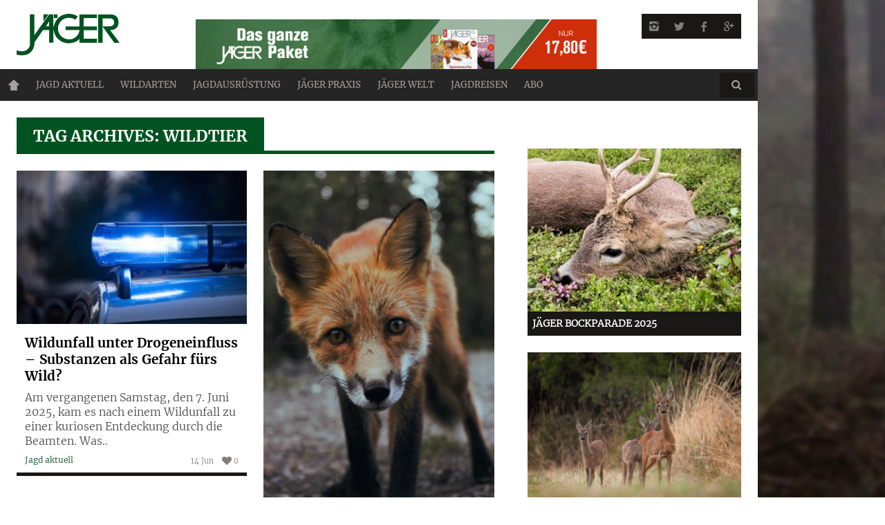

--- FILE ---
content_type: text/html; charset=UTF-8
request_url: https://www.jaegermagazin.de/tag/wildtier/
body_size: 11581
content:
<!DOCTYPE html><head>  <script type="text/javascript" src="https://cdn.opencmp.net/tcf-v2/cmp-stub-latest.js" id="open-cmp-stub" data-domain="jaegermagazin.de" defer></script> <meta http-equiv="content-type" content="text/html; charset=UTF-8"><meta charset="UTF-8"><meta name="viewport" content="width=1435"><title>Wildtier Archive - Jäger</title><link rel="profile" href="http://gmpg.org/xfn/11"><link rel="pingback" href="https://www.jaegermagazin.de/wordpress/xmlrpc.php"><meta http-equiv="X-UA-Compatible" content="IE=edge,chrome=1"><meta name="HandheldFriendly" content="True"><meta name="apple-touch-fullscreen" content="yes" /><meta name="MobileOptimized" content="320"><link rel="apple-touch-icon" sizes="57x57" href="https://www.jaegermagazin.de/content/themes/bucket-child/images/favicons/apple-icon-57x57.png"><link rel="apple-touch-icon" sizes="60x60" href="https://www.jaegermagazin.de/content/themes/bucket-child/images/favicons/apple-icon-60x60.png"><link rel="apple-touch-icon" sizes="72x72" href="https://www.jaegermagazin.de/content/themes/bucket-child/images/favicons/apple-icon-72x72.png"><link rel="apple-touch-icon" sizes="76x76" href="https://www.jaegermagazin.de/content/themes/bucket-child/images/favicons/apple-icon-76x76.png"><link rel="apple-touch-icon" sizes="114x114" href="https://www.jaegermagazin.de/content/themes/bucket-child/images/favicons/apple-icon-114x114.png"><link rel="apple-touch-icon" sizes="120x120" href="https://www.jaegermagazin.de/content/themes/bucket-child/images/favicons/apple-icon-120x120.png"><link rel="apple-touch-icon" sizes="144x144" href="https://www.jaegermagazin.de/content/themes/bucket-child/images/favicons/apple-icon-144x144.png"><link rel="apple-touch-icon" sizes="152x152" href="https://www.jaegermagazin.de/content/themes/bucket-child/images/favicons/apple-icon-152x152.png"><link rel="apple-touch-icon" sizes="180x180" href="https://www.jaegermagazin.de/content/themes/bucket-child/images/favicons/apple-icon-180x180.png"><link rel="icon" type="image/png" sizes="192x192" href="https://www.jaegermagazin.de/content/themes/bucket-child/images/favicons/android-icon-192x192.png"><link rel="icon" type="image/png" sizes="32x32" href="https://www.jaegermagazin.de/content/themes/bucket-child/images/favicons/favicon-32x32.png"><link rel="icon" type="image/png" sizes="96x96" href="https://www.jaegermagazin.de/content/themes/bucket-child/images/favicons/favicon-96x96.png"><link rel="icon" type="image/png" sizes="16x16" href="https://www.jaegermagazin.de/content/themes/bucket-child/images/favicons/favicon-16x16.png"><link rel="manifest" href="https://www.jaegermagazin.de/content/themes/bucket-child/images/favicons/manifest.json"><meta name="msapplication-TileColor" content="#ffffff"><meta name="msapplication-TileImage" content="https://www.jaegermagazin.de/content/themes/bucket-child/images/favicons/ms-icon-144x144.png"><meta name="theme-color" content="#ffffff"> <script type="text/javascript"
        id="trfAdSetup"
        async
        data-traffectiveConf='{
                "targeting": [{"key":"zone","values":null,"value":"animals"},
                              {"key":"pagetype","values":null,"value":"ressort"},
                              {"key":"Schlagworte","values":null,"value":"drogen,wildtier"},
                              {"key":"URL","values":null,"value":"https://www.jaegermagazin.de/jagd-aktuell/wildunfall-unter-drogeneinfluss-substanzen-als-gefahr-fuers-wild/"},
                              {"key":"ads","values":null,"value":"true"},
                              {"key":"programmatic_ads","values":null,"value":"true"},                                  
                              {"key":"thirdparty","values":null,"value":"true"}]
                    
                ,"dfpAdUrl" : "/307308315,83584009/jaegermagazin.de"
                }'                  
        src="//cdntrf.com/jaegermagazin.de.js"></script> <meta name="robots" content="noindex,follow"/><meta property="og:locale" content="de_DE" /><meta property="og:type" content="object" /><meta property="og:title" content="Wildtier Archive - Jäger" /><meta property="og:url" content="https://www.jaegermagazin.de/tag/wildtier/" /><meta property="og:site_name" content="Jäger" /><meta name="twitter:card" content="summary_large_image" /><meta name="twitter:title" content="Wildtier Archive - Jäger" /><meta name="twitter:site" content="@Jaeger_Magazin" /> <script type='application/ld+json' class='yoast-schema-graph yoast-schema-graph--main'>{"@context":"https://schema.org","@graph":[{"@type":"WebSite","@id":"https://www.jaegermagazin.de/#website","url":"https://www.jaegermagazin.de/","name":"J\u00e4ger","potentialAction":{"@type":"SearchAction","target":"https://www.jaegermagazin.de/?s={search_term_string}","query-input":"required name=search_term_string"}},{"@type":"CollectionPage","@id":"https://www.jaegermagazin.de/tag/wildtier/#webpage","url":"https://www.jaegermagazin.de/tag/wildtier/","inLanguage":"de-DE","name":"Wildtier Archive - J\u00e4ger","isPartOf":{"@id":"https://www.jaegermagazin.de/#website"}}]}</script> <link href='https://fonts.gstatic.com' crossorigin rel='preconnect' /><style type="text/css">img.wp-smiley,img.emoji{display:inline!important;border:none!important;box-shadow:none!important;height:1em!important;width:1em!important;margin:0 .07em!important;vertical-align:-0.1em!important;background:none!important;padding:0!important}</style><link rel='stylesheet' id='wpgrade-main-style-css' href='https://www.jaegermagazin.de/content/themes/bucket/theme-content/css/style.css?ver=202503111029' type='text/css' media='all' /><style id='wpgrade-main-style-inline-css' type='text/css'></style><link rel='stylesheet' id='jtsv-adventskalender-styles-css' href='https://www.jaegermagazin.de/content/plugins/jtsv-adventskalender/assets/css/jtsv-adventskalender.css?ver=4.9.23' type='text/css' media='all' /><link rel='stylesheet' id='article_widget_styles-css' href='https://www.jaegermagazin.de/content/plugins/jtsv-article-widget/article-widget-styles.css?ver=4.9.23' type='text/css' media='all' /><link rel='stylesheet' id='jtsv_fotovoting_frontend_styles-css' href='https://www.jaegermagazin.de/content/themes/bucket-child/plugin-css/jtsv-fotovoting/frontend.css?ver=4.9.23' type='text/css' media='all' /><link rel='stylesheet' id='jtsv-gewinnspiel-styles-css' href='https://www.jaegermagazin.de/content/plugins/jtsv-gewinnspiel/assets/css/jtsv-gewinnspiel.css?ver=4.9.23' type='text/css' media='all' /><link rel='stylesheet' id='heft_teaser_widget_styles-css' href='https://www.jaegermagazin.de/content/plugins/jtsv-heft-teaser-widget/heft-teaser-widget-styles.css?ver=4.9.23' type='text/css' media='all' /><link rel='stylesheet' id='jtsv-hefte-styles-css' href='https://www.jaegermagazin.de/content/plugins/jtsv-hefte/jtsv-hefte.css?ver=4.9.23' type='text/css' media='all' /><link rel='stylesheet' id='jtsv-jaegermagazin-heft-teaser-shortcode-css' href='https://www.jaegermagazin.de/content/plugins/jtsv-jaegermagazin-heft-teaser-shortcode/jtsv-jaegermagazin-heft-teaser-shortcode.css?ver=4.9.23' type='text/css' media='all' /><link rel='stylesheet' id='pixlikes-plugin-styles-css' href='https://www.jaegermagazin.de/content/plugins/pixlikes/css/public.css?ver=1.0.0' type='text/css' media='all' /><style id='pixlikes-plugin-styles-inline-css' type='text/css'>.animate i:after{-webkit-transition:all 1000ms;-moz-transition:all 1000ms;-o-transition:all 1000ms;transition:all 1000ms}</style><link rel='stylesheet' id='jtsv-newsletter-signup-style-css' href='https://www.jaegermagazin.de/content/plugins/jtsv-newsletter-signup/assets/css/jtsv-newsletter-signup.css?ver=4.9.23' type='text/css' media='all' /><link rel='stylesheet' id='jtsv-newsletter-signup-template-css' href='https://www.jaegermagazin.de/content/themes/bucket-child/jtsv-newsletter-signup-template.css?ver=4.9.23' type='text/css' media='all' /><link rel='stylesheet' id='jtsv-poll-style-css' href='https://www.jaegermagazin.de/content/themes/bucket-child/jtsv-poll-template.css?ver=4.9.23' type='text/css' media='all' /><link rel='stylesheet' id='jtsv-shop-integration-styles-css' href='https://www.jaegermagazin.de/content/plugins/jtsv-shop-integration/assets/css/jtsv-shop-integration-styles.css?ver=1626079414' type='text/css' media='all' /><link rel='stylesheet' id='child-theme-style-css' href='https://www.jaegermagazin.de/content/themes/bucket-child/style.css?ver=1741685233' type='text/css' media='all' /><link rel='stylesheet' id='child-theme-style-b-css' href='https://www.jaegermagazin.de/content/themes/bucket-child/style-b.css?ver=1658407857' type='text/css' media='all' /> <script type='text/javascript' src='https://www.jaegermagazin.de/wordpress/wp-includes/js/jquery/jquery.js?ver=1.12.4' defer></script> <script type='text/javascript' src='https://www.jaegermagazin.de/wordpress/wp-includes/js/jquery/jquery-migrate.min.js?ver=1.4.1' defer></script> <script type='text/javascript' src='https://www.jaegermagazin.de/content/plugins/jtsv-adventskalender/assets/js/jquery.countdown.min.js?ver=4.9.23' defer></script> <script type='text/javascript' src='https://www.jaegermagazin.de/wordpress/wp-includes/js/jquery/ui/widget.min.js?ver=1.11.4' defer></script> <script data-minify="1" type='text/javascript' src='https://www.jaegermagazin.de/content/cache/min/1/content/plugins/jtsv-fotovoting/resources/scripts/vendor/jquery.iframe-transport-87ca7fe3115ecb72ba526de109c71d23.js' defer></script> <script data-minify="1" type='text/javascript' src='https://www.jaegermagazin.de/content/cache/min/1/content/plugins/jtsv-fotovoting/resources/scripts/vendor/jquery.fileupload-9b53f591b8bf0c0108f1eea80f548c74.js' defer></script> <script type='text/javascript' src='https://www.jaegermagazin.de/content/plugins/jtsv-fotovoting/resources/scripts/vendor/jquery.validate.min.js?ver=1626079412' defer></script> <script type='text/javascript'>/* <![CDATA[ */ var jtsv_fotovoting_data = {"ajax_url":"https:\/\/www.jaegermagazin.de\/wordpress\/wp-admin\/admin-ajax.php"}; /* ]]> */</script> <script data-minify="1" type='text/javascript' src='https://www.jaegermagazin.de/content/cache/min/1/content/plugins/jtsv-fotovoting/resources/scripts/main-af9ab396edd4085c3c765b608aa464d5.js' defer></script> <link rel='https://api.w.org/' href='https://www.jaegermagazin.de/wp-json/' /><link rel="EditURI" type="application/rsd+xml" title="RSD" href="https://www.jaegermagazin.de/wordpress/xmlrpc.php?rsd" /><link rel="wlwmanifest" type="application/wlwmanifest+xml" href="https://www.jaegermagazin.de/wordpress/wp-includes/wlwmanifest.xml" /> <script type="text/javascript">var jtsv_adventskalender_plugin_path = "https://www.jaegermagazin.de/content/plugins/jtsv-adventskalender/includes/";</script> <script type="text/javascript">var jtsvNewsletterSignup = {
        'pluginDirURL': 'https://www.jaegermagazin.de/content/plugins/jtsv-newsletter-signup',
        'labelSignupSuccess': 'Sie haben sich erfolgreich eingetragen!',
        'labelGenericError': 'Es ist ein Fehler ist aufgetreten! Bitte versuchen Sie es erneut!',
        'labelBadEmail': 'Bitte geben Sie eine korrekte Email-Adresse ein!',
        'labelValueError': 'Bitte geben Sie eine korrekte Email-Adresse ein!',
        'labelObjectSlugMissing': 'Es wurde kein Objekt im Backend ausgewählt. Bitte wenden Sie sich an den Administrator der Website.',
        'objectSlug': 'jaeger',
      };</script> <script type="text/javascript">var jtsvPoll = {
        'pluginDirURL': 'https://www.jaegermagazin.de/content/plugins/jtsv-poll',
        'textThankYou': 'Danke für Ihre Teilnahme an unserer Umfrage!',
        'textChartVotesSingluar': 'Stimme',
        'textChartVotesPlural': 'Stimmen',
      };</script> <link rel="alternate" type="application/rss+xml" title="RSS 2.0 Feed" href="https://www.jaegermagazin.de/feed/" /><style type="text/css" id="custom-background-css">body.custom-background{background-image:url(https://www.jaegermagazin.de/content/uploads/2015/04/wald.jpg);background-position:center top;background-size:auto;background-repeat:no-repeat;background-attachment:fixed}</style><style type="text/css" id="wp-custom-css">.post-article a{font-weight:600;border-bottom:2px solid currentColor;text-decoration:none;padding-bottom:1px}</style> <script type="text/javascript">;(function($){
                                            
})(jQuery);</script> <script type="text/javascript">/*
	WebFontConfig = {
		google: {families: ["Merriweather:700:latin","Merriweather:400:latin","Merriweather:300:latin-ext"]}
	};
	(function () {
		var wf = document.createElement('script');
		wf.src = (document.location.protocol == 'https:' ? 'https' : 'http') +
		'://ajax.googleapis.com/ajax/libs/webfont/1/webfont.js';
		wf.type = 'text/javascript';
		wf.async = 'true';
		var s = document.getElementsByTagName('script')[0];
		s.parentNode.insertBefore(wf, s);
	})(); */</script>  <script async src="https://www.googletagmanager.com/gtag/js?id=G-PF3B8CSYYS"></script> <script>window.dataLayer = window.dataLayer || [];
  function gtag(){dataLayer.push(arguments);}
  gtag('js', new Date());

  gtag('config', 'G-PF3B8CSYYS');</script> <script type="text/plain" data-cmp-vendor="42" data-cmp-script>window._taboola = window._taboola || [];
  _taboola.push({article:'auto'});
  !function (e, f, u, i) {
    if (!document.getElementById(i)){
      e.async = 1;
      e.src = u;
      e.id = i;
      f.parentNode.insertBefore(e, f);
    }
  }(document.createElement('script'),
  document.getElementsByTagName('script')[0],
  '//cdn.taboola.com/libtrc/jahrtopspecialverlag-jaegermagazin/loader.js',
  'tb_loader_script');
  if(window.performance && typeof window.performance.mark == 'function')
    {window.performance.mark('tbl_ic');}</script> </head><body class="archive tag tag-wildtier tag-26214 custom-background layout--boxed sticky-nav" itemscope itemtype="http://schema.org/WebPage" > <noscript><iframe src="https://www.googletagmanager.com/ns.html?id=GTM-TCBGDGJ" height="0" width="0" style="display:none;visibility:hidden"></iframe></noscript><div class="pace"><div class="pace-activity"></div></div><div id="page"><nav class="navigation navigation--mobile overthrow"><h2 class="accessibility">Primäre Mobile Navigation</h2><div class="mobile-social-icons-list"><ul><li> <a class="social-icon-link" href="https://instagram.com/jaegermagazin" target="_blank"> <i class="pixcode pixcode--icon icon-e-instagram square"></i> </a></li><li> <a class="social-icon-link" href="https://twitter.com/Jaeger_Magazin" target="_blank"> <i class="pixcode pixcode--icon icon-e-twitter square"></i> </a></li><li> <a class="social-icon-link" href="https://www.facebook.com/Jaegermagazin" target="_blank"> <i class="pixcode pixcode--icon icon-e-facebook square"></i> </a></li><li> <a class="social-icon-link" href="https://plus.google.com/+jägermagazin" target="_blank"> <i class="pixcode pixcode--icon icon-e-gplus square"></i> </a></li></ul></div><div class="search-form push-half--top push--bottom soft--bottom"><form class="form-search" method="get" action="https://www.jaegermagazin.de/" role="search"> <input class="search-query" type="text" name="s" id="s" placeholder="Search..." autocomplete="off" value="" /><button class="btn search-submit" id="searchsubmit"><i class="icon-search"></i></button></form></div><ul id="menu-new-main-menu" class="nav nav--main"><li id="menu-item-14176" class="homepage menu-item menu-item-type-post_type menu-item-object-page menu-item-home menu-item-14176"><a href="https://www.jaegermagazin.de/">Home</a></li><li id="menu-item-14177" class="menu-item menu-item-type-post_type menu-item-object-page menu-item-has-children menu-item-14177"><a href="https://www.jaegermagazin.de/jagd-aktuell/">Jagd aktuell</a><ul class="sub-menu"><li id="menu-item-14184" class="menu-item menu-item-type-post_type menu-item-object-page menu-item-14184"><a href="https://www.jaegermagazin.de/jagd-aktuell/news-fuer-jaeger/">News für Jäger</a></li><li id="menu-item-14185" class="menu-item menu-item-type-post_type menu-item-object-page menu-item-14185"><a href="https://www.jaegermagazin.de/jagd-aktuell/woelfe-in-deutschland/">Wölfe in Deutschland</a></li><li id="menu-item-14186" class="menu-item menu-item-type-post_type menu-item-object-page menu-item-14186"><a href="https://www.jaegermagazin.de/jagd-aktuell/jaeger-meinung/">JÄGER-Meinung</a></li></ul></li><li id="menu-item-14182" class="menu-item menu-item-type-post_type menu-item-object-page menu-item-has-children menu-item-14182"><a href="https://www.jaegermagazin.de/wildarten/">Wildarten</a><ul class="sub-menu"><li id="menu-item-14200" class="menu-item menu-item-type-post_type menu-item-object-page menu-item-14200"><a href="https://www.jaegermagazin.de/wildarten/rotwild/">Rotwild</a></li><li id="menu-item-14202" class="menu-item menu-item-type-post_type menu-item-object-page menu-item-14202"><a href="https://www.jaegermagazin.de/wildarten/damwild/">Damwild</a></li><li id="menu-item-14198" class="menu-item menu-item-type-post_type menu-item-object-page menu-item-14198"><a href="https://www.jaegermagazin.de/wildarten/rehwild/">Rehwild</a></li><li id="menu-item-14199" class="menu-item menu-item-type-post_type menu-item-object-page menu-item-14199"><a href="https://www.jaegermagazin.de/wildarten/schwarzwild/">Schwarzwild</a></li><li id="menu-item-14201" class="menu-item menu-item-type-post_type menu-item-object-page menu-item-14201"><a href="https://www.jaegermagazin.de/wildarten/fuchsjagd/">Fuchsjagd</a></li></ul></li><li id="menu-item-14178" class="menu-item menu-item-type-post_type menu-item-object-page menu-item-has-children menu-item-14178"><a href="https://www.jaegermagazin.de/jagdausruestung/">Jagdausrüstung</a><ul class="sub-menu"><li id="menu-item-14194" class="menu-item menu-item-type-post_type menu-item-object-page menu-item-14194"><a href="https://www.jaegermagazin.de/jagdausruestung/waffen-und-munition/">Waffen und Munition</a></li><li id="menu-item-14195" class="menu-item menu-item-type-post_type menu-item-object-page menu-item-14195"><a href="https://www.jaegermagazin.de/jagdausruestung/zielfernrohre-und-optik/">Zielfernrohre und Optik</a></li><li id="menu-item-14196" class="menu-item menu-item-type-post_type menu-item-object-page menu-item-14196"><a href="https://www.jaegermagazin.de/jagdausruestung/bekleidung-und-revierhelfer/">Bekleidung und Revierhelfer</a></li><li id="menu-item-14197" class="menu-item menu-item-type-post_type menu-item-object-page menu-item-14197"><a href="https://www.jaegermagazin.de/jagdausruestung/revierfahrzeuge/">Revierfahrzeuge</a></li></ul></li><li id="menu-item-14180" class="menu-item menu-item-type-post_type menu-item-object-page menu-item-has-children menu-item-14180"><a href="https://www.jaegermagazin.de/jaeger-praxis/">Jäger Praxis</a><ul class="sub-menu"><li id="menu-item-16022" class="menu-item menu-item-type-post_type menu-item-object-page menu-item-16022"><a href="https://www.jaegermagazin.de/jaeger-praxis/jagdschule/">Jagdschule</a></li><li id="menu-item-14188" class="menu-item menu-item-type-post_type menu-item-object-page menu-item-14188"><a href="https://www.jaegermagazin.de/jaeger-praxis/praxistipps/">Praxistipps</a></li><li id="menu-item-14189" class="menu-item menu-item-type-post_type menu-item-object-page menu-item-14189"><a href="https://www.jaegermagazin.de/jaeger-praxis/jagdhunde/">Jagdhunde</a></li><li id="menu-item-30539" class="menu-item menu-item-type-post_type menu-item-object-page menu-item-30539"><a href="https://www.jaegermagazin.de/jaeger-praxis/wildrezepte/">Wildrezepte</a></li></ul></li><li id="menu-item-14181" class="menu-item menu-item-type-post_type menu-item-object-page menu-item-has-children menu-item-14181"><a href="https://www.jaegermagazin.de/jaeger-welt/">JÄGER Welt</a><ul class="sub-menu"><li id="menu-item-16303" class="menu-item menu-item-type-custom menu-item-object-custom menu-item-has-children menu-item-16303"><a href="/jaeger-welt/magazine-abos/">Magazine / Abos</a><ul class="sub-menu"><li id="menu-item-16305" class="menu-item menu-item-type-custom menu-item-object-custom menu-item-16305"><a href="/jaeger-welt/magazine-abos/jaeger/">JÄGER</a></li><li id="menu-item-16306" class="menu-item menu-item-type-custom menu-item-object-custom menu-item-16306"><a href="/jaeger-welt/magazine-abos/sauen/">SAUEN</a></li></ul></li><li id="menu-item-14206" class="menu-item menu-item-type-post_type menu-item-object-page menu-item-14206"><a href="https://www.jaegermagazin.de/jaeger-welt/jaeger-events/">JÄGER Events</a></li><li id="menu-item-25298" class="menu-item menu-item-type-custom menu-item-object-custom menu-item-25298"><a target="_blank" href="http://www.jaegerprime.de">Jäger Prime</a></li><li id="menu-item-40385" class="menu-item menu-item-type-custom menu-item-object-custom menu-item-40385"><a href="https://shop.jahr-tsv.de/T100101/Landingpage_Detail?itemId=1858466&#038;%20&#038;utm_campaign=shop&#038;utm_source=homepage&#038;utm_medium=statisch">JÄGER Shop</a></li><li id="menu-item-14210" class="menu-item menu-item-type-post_type menu-item-object-page menu-item-14210"><a href="https://www.jaegermagazin.de/jaeger-welt/jaeger-downloads/">JÄGER Downloads</a></li><li id="menu-item-33676" class="menu-item menu-item-type-custom menu-item-object-custom menu-item-33676"><a href="http://www.jaegerpartner.de">JÄGER Partner</a></li></ul></li><li id="menu-item-17540" class="menu-item menu-item-type-post_type menu-item-object-page menu-item-17540"><a href="https://www.jaegermagazin.de/jagdreisen/">Jagdreisen</a></li><li id="menu-item-30605" class="menu-item menu-item-type-custom menu-item-object-custom menu-item-30605"><a href="https://shop.jahr-media.de/de_DE/abo/outdoor-jagen/jaeger/jaeger-wunschabo/76173.html?utm_campaign=navi-abo&#038;utm_source=JAEG&#038;utm_medium=Site-Homepageeinbindung&#038;onwewe=0601#oc=selbstzahler">ABO</a></li></ul></nav><div class="wrapper"><header class="header header--type2"><div class="container-wrapper"><div class="container" style="background-color: transparent;text-align: center;"><div id="traffective-ad-Superbanner" style='display: none;' class="Superbanner"></div></div></div><nav class="navigation navigation--top"><div class="container-wrapper"><div class="container"><h2 class="accessibility">Sekundäre Navigation</h2><div class="grid"><div class="grid__item one-half"></div><div class="grid__item one-half"></div></div></div></div></nav><div class="container-wrapper"><div class="container"><div class="site-header flexbox"><div class="flexbox__item one-whole lap-and-up-two-tenths site-header__branding "> <a class="site-logo site-logo--image site-logo--image-2x" href="https://www.jaegermagazin.de" title="Jäger"> <img src="https://www.jaegermagazin.de/content/uploads/2015/09/jaeger-logo-2015.png" data-logo2x="https://www.jaegermagazin.de/content/uploads/2015/09/jaeger-logo-2015.png" rel="logo" alt="Jäger"/> </a></div><div class="flexbox__item one-whole lap-and-up-six-tenths site-header__teaser "> <a href="https://shop.jahr-media.de/de_DE/abo/outdoor-jagen/jaeger/jaeger-testabo/2155906.html?utm_campaign=header-banner-testabo&utm_source=JAEG&utm_medium=Site-Homepageeinbindung&onwewe=0601" target="_blank" class="abobanner"><img width="580" height="80" src="https://www.jaegermagazin.de/content/uploads/2025/01/jaeger_eigenwerbung_2025.jpg" alt=""></a></div><div class="flexbox__item one-whole lap-and-up-two-tenths site-header__social "><ul class="header-bar header-bar--top nav flush--bottom social-bar"><li><li> <a class="social-icon-link" href="https://instagram.com/jaegermagazin" target="_blank"> <i class="pixcode pixcode--icon icon-e-instagram square"></i> </a></li><li> <a class="social-icon-link" href="https://twitter.com/Jaeger_Magazin" target="_blank"> <i class="pixcode pixcode--icon icon-e-twitter square"></i> </a></li><li> <a class="social-icon-link" href="https://www.facebook.com/Jaegermagazin" target="_blank"> <i class="pixcode pixcode--icon icon-e-facebook square"></i> </a></li><li> <a class="social-icon-link" href="https://plus.google.com/+jägermagazin" target="_blank"> <i class="pixcode pixcode--icon icon-e-gplus square"></i> </a></li></li></ul></div></div><div class="site-navigation__trigger js-nav-trigger"><span class="nav-icon"></span></div><nav class="navigation navigation--main js-navigation--main"><h2 class="accessibility">Haupt-Navigation</h2><div class="nav--main__wrapper js-sticky"><div class="nav-sticky-wrapper"><ul id="menu-new-main-menu-1" class="nav nav--main js-nav--main"><li id="nav--top__item-14176" class="nav__item depth-0 homepage menu-item menu-item-type-post_type menu-item-object-page menu-item-home hidden"><a href="https://www.jaegermagazin.de/" class="menu-link main-menu-link">Home</a></li><li id="nav--top__item-14177" class="nav__item depth-0 menu-item menu-item-type-post_type menu-item-object-page menu-item-has-children menu-item--parent hidden nav__item--relative"> <a href="https://www.jaegermagazin.de/jagd-aktuell/" class="menu-link main-menu-link">Jagd aktuell</a><ul class="nav nav--stacked nav--sub-menu sub-menu"><li id="nav--top__item-14184" class="nav__item depth-1 menu-item menu-item-type-post_type menu-item-object-page hidden"><a href="https://www.jaegermagazin.de/jagd-aktuell/news-fuer-jaeger/" class="menu-link sub-menu-link">News für Jäger</a></li><li id="nav--top__item-14185" class="nav__item depth-1 menu-item menu-item-type-post_type menu-item-object-page hidden"><a href="https://www.jaegermagazin.de/jagd-aktuell/woelfe-in-deutschland/" class="menu-link sub-menu-link">Wölfe in Deutschland</a></li><li id="nav--top__item-14186" class="nav__item depth-1 menu-item menu-item-type-post_type menu-item-object-page hidden"><a href="https://www.jaegermagazin.de/jagd-aktuell/jaeger-meinung/" class="menu-link sub-menu-link">JÄGER-Meinung</a></li></ul></li><li id="nav--top__item-14182" class="nav__item depth-0 menu-item menu-item-type-post_type menu-item-object-page menu-item-has-children menu-item--parent hidden nav__item--relative"> <a href="https://www.jaegermagazin.de/wildarten/" class="menu-link main-menu-link">Wildarten</a><ul class="nav nav--stacked nav--sub-menu sub-menu"><li id="nav--top__item-14200" class="nav__item depth-1 menu-item menu-item-type-post_type menu-item-object-page hidden"><a href="https://www.jaegermagazin.de/wildarten/rotwild/" class="menu-link sub-menu-link">Rotwild</a></li><li id="nav--top__item-14202" class="nav__item depth-1 menu-item menu-item-type-post_type menu-item-object-page hidden"><a href="https://www.jaegermagazin.de/wildarten/damwild/" class="menu-link sub-menu-link">Damwild</a></li><li id="nav--top__item-14198" class="nav__item depth-1 menu-item menu-item-type-post_type menu-item-object-page hidden"><a href="https://www.jaegermagazin.de/wildarten/rehwild/" class="menu-link sub-menu-link">Rehwild</a></li><li id="nav--top__item-14199" class="nav__item depth-1 menu-item menu-item-type-post_type menu-item-object-page hidden"><a href="https://www.jaegermagazin.de/wildarten/schwarzwild/" class="menu-link sub-menu-link">Schwarzwild</a></li><li id="nav--top__item-14201" class="nav__item depth-1 menu-item menu-item-type-post_type menu-item-object-page hidden"><a href="https://www.jaegermagazin.de/wildarten/fuchsjagd/" class="menu-link sub-menu-link">Fuchsjagd</a></li></ul></li><li id="nav--top__item-14178" class="nav__item depth-0 menu-item menu-item-type-post_type menu-item-object-page menu-item-has-children menu-item--parent hidden nav__item--relative"> <a href="https://www.jaegermagazin.de/jagdausruestung/" class="menu-link main-menu-link">Jagdausrüstung</a><ul class="nav nav--stacked nav--sub-menu sub-menu"><li id="nav--top__item-14194" class="nav__item depth-1 menu-item menu-item-type-post_type menu-item-object-page hidden"><a href="https://www.jaegermagazin.de/jagdausruestung/waffen-und-munition/" class="menu-link sub-menu-link">Waffen und Munition</a></li><li id="nav--top__item-14195" class="nav__item depth-1 menu-item menu-item-type-post_type menu-item-object-page hidden"><a href="https://www.jaegermagazin.de/jagdausruestung/zielfernrohre-und-optik/" class="menu-link sub-menu-link">Zielfernrohre und Optik</a></li><li id="nav--top__item-14196" class="nav__item depth-1 menu-item menu-item-type-post_type menu-item-object-page hidden"><a href="https://www.jaegermagazin.de/jagdausruestung/bekleidung-und-revierhelfer/" class="menu-link sub-menu-link">Bekleidung und Revierhelfer</a></li><li id="nav--top__item-14197" class="nav__item depth-1 menu-item menu-item-type-post_type menu-item-object-page hidden"><a href="https://www.jaegermagazin.de/jagdausruestung/revierfahrzeuge/" class="menu-link sub-menu-link">Revierfahrzeuge</a></li></ul></li><li id="nav--top__item-14180" class="nav__item depth-0 menu-item menu-item-type-post_type menu-item-object-page menu-item-has-children menu-item--parent hidden nav__item--relative"> <a href="https://www.jaegermagazin.de/jaeger-praxis/" class="menu-link main-menu-link">Jäger Praxis</a><ul class="nav nav--stacked nav--sub-menu sub-menu"><li id="nav--top__item-16022" class="nav__item depth-1 menu-item menu-item-type-post_type menu-item-object-page hidden"><a href="https://www.jaegermagazin.de/jaeger-praxis/jagdschule/" class="menu-link sub-menu-link">Jagdschule</a></li><li id="nav--top__item-14188" class="nav__item depth-1 menu-item menu-item-type-post_type menu-item-object-page hidden"><a href="https://www.jaegermagazin.de/jaeger-praxis/praxistipps/" class="menu-link sub-menu-link">Praxistipps</a></li><li id="nav--top__item-14189" class="nav__item depth-1 menu-item menu-item-type-post_type menu-item-object-page hidden"><a href="https://www.jaegermagazin.de/jaeger-praxis/jagdhunde/" class="menu-link sub-menu-link">Jagdhunde</a></li><li id="nav--top__item-30539" class="nav__item depth-1 menu-item menu-item-type-post_type menu-item-object-page hidden"><a href="https://www.jaegermagazin.de/jaeger-praxis/wildrezepte/" class="menu-link sub-menu-link">Wildrezepte</a></li></ul></li><li id="nav--top__item-14181" class="nav__item depth-0 menu-item menu-item-type-post_type menu-item-object-page menu-item-has-children menu-item--parent hidden nav__item--relative"> <a href="https://www.jaegermagazin.de/jaeger-welt/" class="menu-link main-menu-link">JÄGER Welt</a><ul class="nav nav--stacked nav--sub-menu sub-menu"><li id="nav--top__item-16303" class="nav__item depth-1 menu-item menu-item-type-custom menu-item-object-custom menu-item-has-children menu-item--parent hidden"> <a href="/jaeger-welt/magazine-abos/" class="menu-link sub-menu-link">Magazine / Abos</a><ul class="sub-menu"><li id="nav--top__item-16305" class="nav__item depth-2 menu-item menu-item-type-custom menu-item-object-custom hidden"><a href="/jaeger-welt/magazine-abos/jaeger/" class="menu-link sub-menu-link">JÄGER</a></li><li id="nav--top__item-16306" class="nav__item depth-2 menu-item menu-item-type-custom menu-item-object-custom hidden"><a href="/jaeger-welt/magazine-abos/sauen/" class="menu-link sub-menu-link">SAUEN</a></li></ul></li><li id="nav--top__item-14206" class="nav__item depth-1 menu-item menu-item-type-post_type menu-item-object-page hidden"><a href="https://www.jaegermagazin.de/jaeger-welt/jaeger-events/" class="menu-link sub-menu-link">JÄGER Events</a></li><li id="nav--top__item-25298" class="nav__item depth-1 menu-item menu-item-type-custom menu-item-object-custom hidden"><a target="_blank" href="http://www.jaegerprime.de" class="menu-link sub-menu-link">Jäger Prime</a></li><li id="nav--top__item-40385" class="nav__item depth-1 menu-item menu-item-type-custom menu-item-object-custom hidden"><a href="https://shop.jahr-tsv.de/T100101/Landingpage_Detail?itemId=1858466&amp;%20&amp;utm_campaign=shop&amp;utm_source=homepage&amp;utm_medium=statisch" class="menu-link sub-menu-link">JÄGER Shop</a></li><li id="nav--top__item-14210" class="nav__item depth-1 menu-item menu-item-type-post_type menu-item-object-page hidden"><a href="https://www.jaegermagazin.de/jaeger-welt/jaeger-downloads/" class="menu-link sub-menu-link">JÄGER Downloads</a></li><li id="nav--top__item-33676" class="nav__item depth-1 menu-item menu-item-type-custom menu-item-object-custom hidden"><a href="http://www.jaegerpartner.de" class="menu-link sub-menu-link">JÄGER Partner</a></li></ul></li><li id="nav--top__item-17540" class="nav__item depth-0 menu-item menu-item-type-post_type menu-item-object-page hidden"><a href="https://www.jaegermagazin.de/jagdreisen/" class="menu-link main-menu-link">Jagdreisen</a></li><li id="nav--top__item-30605" class="nav__item depth-0 menu-item menu-item-type-custom menu-item-object-custom hidden"><a href="https://shop.jahr-media.de/de_DE/abo/outdoor-jagen/jaeger/jaeger-wunschabo/76173.html?utm_campaign=navi-abo&amp;utm_source=JAEG&amp;utm_medium=Site-Homepageeinbindung&amp;onwewe=0601#oc=selbstzahler" class="menu-link main-menu-link">ABO</a></li></ul><div class="search-in-nav"><div class="text--right"><ul class="header-bar header-bar--top nav flush--bottom"><li class="form"><div class="btn search-submit search-show"><i class="icon-search"></i></div></li><li class="search-form hidden"><span class="form-text">J&auml;gerMAGAZIN durchsuchen: </span><form class="form-search" method="get" action="https://www.jaegermagazin.de/" role="search"> <input class="search-query" type="text" name="s" id="s" placeholder="Search..." autocomplete="off" value="" /><button class="btn search-submit" id="searchsubmit"><i class="icon-search"></i></button></form><span class="hide-form" title="Suche schliessen"><i class="icon-times-circle"></i></span></li></ul></div></div><div class="clearfix"></div></div></div></nav><div id="traffective-ad-Billboard" style='display: none;margin-bottom:24px;margin-left:-24px;' class="Billboard"></div></div></div></header><div class="container-wrapper"><div id="main" class="container container--main"><div class="grid"><div class="grid__item two-thirds palm-one-whole"><div class="heading heading--main"><h2 class="hN">Tag Archives: Wildtier</h2></div><div class="grid masonry" data-columns><div class="masonry__item"><article class="article article--grid post-67560 post type-post status-publish format-standard has-post-thumbnail hentry category-jagd-aktuell category-news-fuer-jaeger tag-drogen tag-wildtier"><div class="article--grid__header"> <a href="https://www.jaegermagazin.de/jagd-aktuell/wildunfall-unter-drogeneinfluss-substanzen-als-gefahr-fuers-wild/"><div class="article--grid__thumb article__featured-image"><div class="image-wrap" style="padding-top: 66.567164179104%"> <img data-src="https://www.jaegermagazin.de/content/uploads/2025/06/police-4566193_1920-335x223.jpg" alt="Wildunfall unter Drogeneinfluss &#8211; Substanzen als Gefahr fürs Wild?" class=" lazy " /></div></div><div class="article__title article--grid__title flush--top"><h3 class="hN">Wildunfall unter Drogeneinfluss &#8211; Substanzen als Gefahr fürs Wild?</h3></div> </a></div><div class="article--grid__body"><div class="article__content"> Am vergangenen Samstag, den 7. Juni 2025, kam es nach einem Wildunfall zu einer kuriosen Entdeckung durch die Beamten. Was..</div></div><div class="article__meta article--grid__meta"><div class="split"><div class="split__title article__category"> <a class="small-link" href="https://www.jaegermagazin.de/jagd-aktuell/" title="Alle Artikel aus Jagd aktuell">Jagd aktuell</a></div><ul class="nav article__meta-links"><li class="xpost_date"><i class="icon-time"></i> 14 Jun</li><li class="xpost_likes"><i class="icon-heart"></i> 0</li></ul></div></div></article></div><div class="masonry__item"><article class="article article--grid post-64214 post type-post status-publish format-standard has-post-thumbnail hentry category-jagd-aktuell category-news-fuer-jaeger tag-fuchs tag-jagd tag-schwarzwild tag-stadtjaeger tag-wildschwein tag-wildtier"><div class="article--grid__header"> <a href="https://www.jaegermagazin.de/jagd-aktuell/wildtiere-auf-spielgelaende-so-will-sich-ein-kindergarten-in-breisach-schuetzen/"><div class="article--grid__thumb article__featured-image"><div class="image-wrap" style="padding-top: 150.14925373134%"> <img data-src="https://www.jaegermagazin.de/content/uploads/2025/01/sunguk-kim-tifrzhxhpyq-unsplash-335x503.jpg" alt="Wildtiere auf Spielgelände: so will sich ein Kindergarten schützen" class=" lazy " /></div></div><div class="article__title article--grid__title flush--top"><h3 class="hN">Wildtiere auf Spielgelände: so will sich ein Kindergarten schützen</h3></div> </a></div><div class="article--grid__body"><div class="article__content"> Eigentlich ist der Kindergarten St. Michael bekannt für sein weitläufiges Außengelände. In letzter Zeit haben die Kinder allerdings wenig von..</div></div><div class="article__meta article--grid__meta"><div class="split"><div class="split__title article__category"> <a class="small-link" href="https://www.jaegermagazin.de/jagd-aktuell/" title="Alle Artikel aus Jagd aktuell">Jagd aktuell</a></div><ul class="nav article__meta-links"><li class="xpost_date"><i class="icon-time"></i> 2 Feb</li><li class="xpost_likes"><i class="icon-heart"></i> 0</li></ul></div></div></article></div><div class="masonry__item"><article class="article article--grid post-48091 post type-post status-publish format-standard has-post-thumbnail hentry category-news-fuer-jaeger tag-auswilderung tag-bayern tag-jagdverband tag-luchs tag-luchse tag-management tag-managementplan tag-pinselohr tag-projekt tag-wildtier tag-wildtier-management"><div class="article--grid__header"> <a href="https://www.jaegermagazin.de/jagd-aktuell/news-fuer-jaeger/der-luchs-in-bayern-jagdverband-stimmt-weiterer-auswilderung-zu/"><div class="article--grid__thumb article__featured-image"><div class="image-wrap" style="padding-top: 74.029850746269%"> <img data-src="https://www.jaegermagazin.de/content/uploads/2022/02/lynx-gba22b7097_1920-335x248.jpg" alt="Update: Luchs in Bayern &#8211; Spitze des Jagdverband uneins über Maßnahmen" class=" lazy " /></div></div><div class="article__title article--grid__title flush--top"><h3 class="hN">Update: Luchs in Bayern &#8211; Spitze des Jagdverband uneins über Maßnahmen</h3></div> </a></div><div class="article--grid__body"><div class="article__content"><p>Im Bayrische Jagdverband (BJV) gibt es Uneinigkeit der Führung über die Auswilderung von Luchsen in Bayern.</p></div></div><div class="article__meta article--grid__meta"><div class="split"><div class="split__title article__category"> <a class="small-link" href="https://www.jaegermagazin.de/jagd-aktuell/news-fuer-jaeger/" title="Alle Artikel aus News für Jäger">News für Jäger</a></div><ul class="nav article__meta-links"><li class="xpost_date"><i class="icon-time"></i> 4 Feb</li><li class="xpost_likes"><i class="icon-heart"></i> 0</li></ul></div></div></article></div><div class="masonry__item"><article class="article article--grid post-47610 post type-post status-publish format-standard has-post-thumbnail hentry category-news-fuer-jaeger tag-djv tag-forschungsprojekt tag-jagd tag-jagdsaison tag-nagetier tag-nutria tag-nutrias tag-suedamerika tag-wildtier tag-wissenschaftler"><div class="article--grid__header"> <a href="https://www.jaegermagazin.de/jagd-aktuell/news-fuer-jaeger/nutrias-erstmals-ueber-100-000-tiere-in-deutschland-erlegt/"><div class="article--grid__thumb article__featured-image"><div class="image-wrap" style="padding-top: 66.567164179104%"> <img data-src="https://www.jaegermagazin.de/content/uploads/2022/01/nutria-g390417909_1920-335x223.jpg" alt="Nutrias &#8211; Erstmals über 100.000 Tiere in Deutschland erlegt" class=" lazy " /></div></div><div class="article__title article--grid__title flush--top"><h3 class="hN">Nutrias &#8211; Erstmals über 100.000 Tiere in Deutschland erlegt</h3></div> </a></div><div class="article--grid__body"><div class="article__content"> Laut dem Deutschen Jagdverband (DJV) sind in der zurückliegenden Jagdsaison 2020/21 in Deutschland 101.108 Nutrias zur Strecke gekommen. Das sind..</div></div><div class="article__meta article--grid__meta"><div class="split"><div class="split__title article__category"> <a class="small-link" href="https://www.jaegermagazin.de/jagd-aktuell/news-fuer-jaeger/" title="Alle Artikel aus News für Jäger">News für Jäger</a></div><ul class="nav article__meta-links"><li class="xpost_date"><i class="icon-time"></i> 18 Jan</li><li class="xpost_likes"><i class="icon-heart"></i> 0</li></ul></div></div></article></div><div class="masonry__item"><article class="article article--grid post-47248 post type-post status-publish format-standard has-post-thumbnail hentry category-news-fuer-jaeger tag-djv tag-experten tag-fachvortraege tag-konflikt tag-online tag-rotwild tag-vortragsreihe tag-wildoekologie tag-wildtier tag-wissenschaft"><div class="article--grid__header"> <a href="https://www.jaegermagazin.de/jagd-aktuell/news-fuer-jaeger/kostenlose-online-vortragsreihe/"><div class="article--grid__thumb article__featured-image"><div class="image-wrap" style="padding-top: 66.567164179104%"> <img data-src="https://www.jaegermagazin.de/content/uploads/2022/01/high-seat-g3f3b72fce_1920-335x223.jpg" alt="Online-Vortragsreihe &#8211; DJV startet kostenloses Angebot" class=" lazy " /></div></div><div class="article__title article--grid__title flush--top"><h3 class="hN">Online-Vortragsreihe &#8211; DJV startet kostenloses Angebot</h3></div> </a></div><div class="article--grid__body"><div class="article__content"> Der Deutsche Jagdverband (DJV) bietet in den kommenden Monaten eine kostenlose Online-Vortragsreihe zu Wildtier-Mensch-Konflikten an. Von Februar bis April 2022..</div></div><div class="article__meta article--grid__meta"><div class="split"><div class="split__title article__category"> <a class="small-link" href="https://www.jaegermagazin.de/jagd-aktuell/news-fuer-jaeger/" title="Alle Artikel aus News für Jäger">News für Jäger</a></div><ul class="nav article__meta-links"><li class="xpost_date"><i class="icon-time"></i> 4 Jan</li><li class="xpost_likes"><i class="icon-heart"></i> 0</li></ul></div></div></article></div></div></div><div class="grid__item one-third palm-one-whole sidebar"><div id="jtsv_wp_widget_ads-2" class="widget widget--main widget_jtsv_wp_widget_ads"><ul class="ad_list"><li><div id="traffective-ad-Rectangle_1" style='display: none;' class="Rectangle_1"></div></li></ul></div><div id="jtsv_article_widget-3" class="widget widget--main widget_jtsv_article_widget"><a href="https://www.jaegermagazin.de/wildarten/rehwild/jaeger-bockparade-2023/" class="widget_jtsv_article_widget"><figure> <img src="https://www.jaegermagazin.de/content/uploads/2023/10/img_8915-335x256.jpg" alt="JÄGER Bockparade 2025"><figcaption>JÄGER Bockparade 2025</figcaption></figure></a></div><div id="jtsv_article_widget-4" class="widget widget--main widget_jtsv_article_widget"><a href="https://www.jaegermagazin.de/artikel/weibliches-rehwild-richtig-bejagen/" class="widget_jtsv_article_widget"><figure> <img src="https://www.jaegermagazin.de/content/uploads/2023/10/gettyimages-1433037784-335x256.jpg" alt="Weibliches Rehwild richtig bejagen"><figcaption>Weibliches Rehwild richtig bejagen</figcaption></figure></a></div><div id="jtsv_wp_widget_ads-5" class="widget widget--main widget_jtsv_wp_widget_ads"><ul class="ad_list"><li><div id="traffective-ad-Rectangle_2" style='display: none;' class="Rectangle_2"></div></li></ul></div></div></div></div></div></div><div class="container-wrapper"><div class="container"><div id="traffective-ad-Footer_1" style='display: none;' class="Footer_1"></div></div></div><div class="site__stats"><div class="container-wrapper"><div class="container"><div id="medium_rectangle_4"></div><ul class="stat-group nav nav--banner"><li> <a href="https://www.jaegermagazin.de/2026/01/" class="stat"><dd class="stat__value" style="height:38.709677419355%;">24</dd><dt class="stat__title">Jan</dt> </a></li><li> <a href="https://www.jaegermagazin.de/2025/12/" class="stat"><dd class="stat__value" style="height:88.709677419355%;">55</dd><dt class="stat__title">Dez</dt> </a></li><li> <a href="https://www.jaegermagazin.de/2025/11/" class="stat"><dd class="stat__value" style="height:79.032258064516%;">49</dd><dt class="stat__title">Nov</dt> </a></li><li> <a href="https://www.jaegermagazin.de/2025/10/" class="stat"><dd class="stat__value" style="height:88.709677419355%;">55</dd><dt class="stat__title">Okt</dt> </a></li><li> <a href="https://www.jaegermagazin.de/2025/09/" class="stat"><dd class="stat__value" style="height:75.806451612903%;">47</dd><dt class="stat__title">Sep</dt> </a></li><li> <a href="https://www.jaegermagazin.de/2025/08/" class="stat"><dd class="stat__value" style="height:67.741935483871%;">42</dd><dt class="stat__title">Aug</dt> </a></li><li> <a href="https://www.jaegermagazin.de/2025/07/" class="stat"><dd class="stat__value" style="height:95.161290322581%;">59</dd><dt class="stat__title">Jul</dt> </a></li><li> <a href="https://www.jaegermagazin.de/2025/06/" class="stat"><dd class="stat__value" style="height:95.161290322581%;">59</dd><dt class="stat__title">Jun</dt> </a></li><li> <a href="https://www.jaegermagazin.de/2025/05/" class="stat"><dd class="stat__value" style="height:91.935483870968%;">57</dd><dt class="stat__title">Mai</dt> </a></li><li> <a href="https://www.jaegermagazin.de/2025/04/" class="stat"><dd class="stat__value" style="height:80.645161290323%;">50</dd><dt class="stat__title">Apr</dt> </a></li><li> <a href="https://www.jaegermagazin.de/2025/03/" class="stat"><dd class="stat__value" style="height:100%;">62</dd><dt class="stat__title">Mrz</dt> </a></li><li> <a href="https://www.jaegermagazin.de/2025/02/" class="stat"><dd class="stat__value" style="height:98.387096774194%;">61</dd><dt class="stat__title">Feb</dt> </a></li></ul><div class="back-to-top"><a href="#page">Seitenanfang</a></div></div></div></div><div class="footer-wrapper"><footer class="site__footer"><h2 class="accessibility"></h2><div class="footer__sidebar"><div class="container"><div class="footer__widget-area grid"></div><div class="footer__widget-area grid"><div class="grid__item two-thirds palm-one-whole"><div id="text-2" class="widget widget-area__second widget--footer widget_text"><div class="widget__title widget--footer__title"><h3 class="hN">Zeitschrift für das Jagdrevier</h3></div><div class="textwidget">JÄGER zählt zu den bekanntesten Jagdzeitschriften in Deutschland. Alle Beiträge werden von erfahrenen Jägern in der Redaktion oder von kompetenten freien Autoren geschrieben. Inhalts&shy;schwerpunkte sind aktuelle jagdpolitische Themen, Nachrichten und Meldungen zur Jagd, Revier&shy;praxis, Auslandsjagd. Hinzu kommen Hundewesen und Wildbiologie, Waffen, Munition und Jagdoptik, aber auch Unterhaltung und Leserservice.</div></div></div><div class="grid__item one-third palm-one-whole"><div id="wpgrade_social_links-2" class="widget widget-area__second widget--footer widget_wpgrade_social_links"><div class="widget__title widget--footer__title"><h3 class="hN"></h3></div><div class="btn-list"> <a href="https://instagram.com/jaegermagazin" target="_blank"> <i class="pixcode pixcode--icon icon-e-instagram square medium"></i> </a> <a href="https://twitter.com/Jaeger_Magazin" target="_blank"> <i class="pixcode pixcode--icon icon-e-twitter square medium"></i> </a> <a href="https://www.facebook.com/Jaegermagazin" target="_blank"> <i class="pixcode pixcode--icon icon-e-facebook square medium"></i> </a> <a href="https://plus.google.com/+jägermagazin" target="_blank"> <i class="pixcode pixcode--icon icon-e-gplus square medium"></i> </a></div></div></div></div></div></div><div class="footer__copyright"><div class="container"><div class="flexbox"><div class="footer-copyright flexbox__item" itemprop="copyrightHolder"><a href="https://www.jahr-media.de">© JAHR MEDIA GmbH & Co. KG</a></div><div class="footer-menu flexbox__item "><ul id="menu-footer" class="site-navigation site-navigation--footer site-navigation--secondary flush--bottom nav nav--block"><li id="menu-item-23547" class="menu-item menu-item-type-custom menu-item-object-custom menu-item-23547"><a href="https://www.jaegermagazin.de/preis/">Produkte</a></li><li id="menu-item-23253" class="menu-item menu-item-type-post_type menu-item-object-page menu-item-23253"><a href="https://www.jaegermagazin.de/newsletter/">Newsletter</a></li><li id="menu-item-39" class="menu-item menu-item-type-post_type menu-item-object-page menu-item-39"><a href="https://www.jaegermagazin.de/kontakt/">Kontakt</a></li><li id="menu-item-45" class="menu-item menu-item-type-custom menu-item-object-custom menu-item-45"><a href="https://www.jahr-media.de/jaeger#media">Mediendaten</a></li><li id="menu-item-46" class="menu-item menu-item-type-custom menu-item-object-custom menu-item-46"><a href="https://www.jahr-media.de/datenschutzerklaerung">Datenschutz</a></li><li id="menu-item-62608" class="menu-item menu-item-type-custom menu-item-object-custom menu-item-62608"><a href="https://www.jahr-media.de/impressum">Impressum</a></li></ul><ul id="menu-footer-cmp" class="site-navigation site-navigation--footer site-navigation--secondary flush--bottom nav nav--block"><li><a href="javascript:window.__tcfapi('showUi', 2, function() {});">CMP Einstellungen</a></li></ul></div></div></div><div class="container footer-links"><ul><li><a href="http://www.aerointernational.de/" target="_blank" title="das Magazin der Zivilluftfahrt">AERO INTERNATIONAL</a></li><li><a href="https://www.angeln.de/plus" target="_blank" title="ANGELNplus - Das Filmportal für Angler">ANGELNplus</a></li><li><a href="http://www.angelmasters.de/" target="_blank" title="Europas größter Online–Angelwettbewerb">AngelMasters</a></li><li><a href="https://www.blinker.de/magazine/angelsee-aktuell/" target="_blank" title="Das Magazin für Forellenangler">ANGELSEE aktuell</a></li><li><a href="https://www.blinker.de/magazine/angelwoche/" target="_blank" title="das aktuellste Angelmagazin">AngelWoche</a></li><li><a href="https://www.blinker.de/" target="_blank" title="Alles rund ums Angeln">Blinker.de</a></li><li><a href="https://www.blinker.de/magazine/blinker/" target="_blank" title="Europas große Anglerzeitschrift">Blinker</a></li><li><a href="https://www.blinker.de/magazine/esox/" target="_blank" title="Raubfisch Total!">ESOX</a></li><li><a href="http://www.angelshow.de/" target="_blank" title="FISHING MASTERS SHOW ON TOUR">FISHING MASTERS SHOW</a></li><li><a href="https://www.blinker.de/magazine/fliegenfischen/" target="_blank" title="Internationales Magazin für Flugangler">FliegenFischen</a></li><li><a href="http://www.fliegermagazin.de/" target="_blank" title="fliegermagazin">fliegermagazin</a></li><li><a href="https://www.fotomagazin.de/" target="_blank" title="Das moderne Magazin für Fotografie und Imaging">fotoMAGAZIN</a></li><li><a href="https://www.golfmagazin.de/" target="_blank" title="GOLF MAGAZIN">GOLF MAGAZIN</a></li><li><a href="https://www.jaegermagazin.de/" target="_blank" title="Zeitschrift für das Jagdrevier">JÄGER</a></li><li><a href="https://www.jaegerprime.de/" target="_blank" title="JÄGER Prime - Exklusive Jagdfilme">JÄGER Prime</a></li><li><a href="https://www.blinker.de/magazine/karpfen/" target="_blank" title="Internationales Karpfenmagazin">karpfen</a></li><li><a href="https://www.blinker.de/magazine/kutter-und-kueste/" target="_blank" title="Das Meeresangel-Magazin">Kutter & Küste</a></li><li><a href="https://www.mein-pferd.de/" target="_blank" title="Das Magazin für aktive Reiter">Mein Pferd</a></li><li><a href="http://stores.jahr-tsv.de/" target="_blank" title="Die Shops des JAHR TOP SPECIAL VERLAGS">SHOP</a></li><li><a href="https://www.st-georg.de/" target="_blank" title="Deutschlands großes Pferdemagazin">St.GEORG</a></li><li><a href="https://www.tauchen.de/" target="_blank" title="Europas große Tauchzeitschrift">TAUCHEN</a></li><li><a href="http://www.tennismagazin.de/" target="_blank" title="Der Marktführer">tennis MAGAZIN</a></li><li><a href="http://www.fotowirtschaft.de/" target="_blank" title="Das Wirtschaftsmagazin für die Fotobranche">FOTOwirtschaft</a></li><li><a href="https://www.outdoormarkt.com/" target="_blank" title="Sportartikelzeitung für Industrie und Handel">outdoor.markt</a></li></ul></div></div></footer></div></div><div id="traffective-ad-OutOfPage" style='display: none;' class="OutOfPage"></div> <script>jQuery('.single-heft-featured-image').parent().addClass('js-post-gallery');</script><script type='text/javascript'>/* <![CDATA[ */ var ajaxurl = "https:\/\/www.jaegermagazin.de\/wordpress\/wp-admin\/admin-ajax.php";
var sharrre_urlCurl = "https:\/\/www.jaegermagazin.de\/content\/themes\/bucket\/theme-content\/js\/sharrre.php";
var objectl10n = {"tPrev":"Zur\u00fcck (Pfeiltaste links)","tNext":"Weiter (Pfeiltaste rechts)","tCounter":"von"};
var theme_name = "bucket"; /* ]]> */</script> <script data-minify="1" type='text/javascript' src='https://www.jaegermagazin.de/content/cache/min/1/content/themes/bucket/theme-content/js/main-ae497b8186d445a5f400dd1def55ec66.js' defer></script> <script type='text/javascript'>/* <![CDATA[ */ var jtsvAdv = {"ajax_error_frontend":"Beim Bereitstellen des Kalender-Formulars ist ein Fehler aufgetreten, bitte versuchen Sie es sp\u00e4ter erneut.","countdown_text_closed":"Sie haben den Abstimmungszeitraum leider verpasst. Versuchen Sie es in der n\u00e4chsten Stunde noch einmal."}; /* ]]> */</script> <script data-minify="1" type='text/javascript' src='https://www.jaegermagazin.de/content/cache/min/1/content/plugins/jtsv-adventskalender/assets/js/jtsv-adventskalender-a8275c53be87c1a8cac0eed21595a22a.js' defer></script> <script type='text/javascript'>/* <![CDATA[ */ var locals = {"ajax_url":"https:\/\/www.jaegermagazin.de\/wordpress\/wp-admin\/admin-ajax.php","ajax_nounce":"c0bd621ddd","load_likes_with_ajax":"","already_voted_msg":"You already voted!","like_on_action":"click","hover_time":"1000","free_votes":""}; /* ]]> */</script> <script data-minify="1" type='text/javascript' src='https://www.jaegermagazin.de/content/cache/min/1/content/plugins/pixlikes/js/public-fb915754539b2da885801db5ab28bb58.js' defer></script> <script type='text/javascript' src='https://www.jaegermagazin.de/content/plugins/jtsv-newsletter-signup/assets/js/jtsv-newsletter-signup.min.js?ver=4.9.23' defer></script> <script data-minify="1" type='text/javascript' src='https://www.jaegermagazin.de/content/cache/min/1/content/plugins/jtsv-poll/assets/js/jtsv-poll-197f8cb9845155097c85b269ee7c4b07.js' defer></script> <script type='text/javascript'>/* <![CDATA[ */ var frontend_vars = {"ajaxurl":"https:\/\/www.jaegermagazin.de\/wordpress\/wp-admin\/admin-ajax.php"}; /* ]]> */</script> <script data-minify="1" type='text/javascript' src='https://www.jaegermagazin.de/content/cache/min/1/content/themes/bucket-child/js/frontend-c9cc911c7242af788a65b403114efc7e.js' defer></script> <script data-minify="1" type='text/javascript' src='https://www.jaegermagazin.de/content/cache/min/1/content/themes/bucket-child/js/check-17fabb977e3e1ffc783a04afc37840a2.js' defer></script> <script type="text/javascript">;(function($){
                                            
})(jQuery);</script> <script type="text/plain" data-cmp-vendor="42" data-cmp-script>window._taboola = window._taboola || [];
  _taboola.push({flush: true});</script>  <script type="text/plain" data-cmp-custom-vendor="1413" data-cmp-script src="https://delivery.gettopple.com/ad-provider.js" defer></script> <ins class="east2e8s4l617" data-zoneid="1446"></ins> <script type="text/plain" data-cmp-custom-vendor="1413" data-cmp-script>(AdProvider = window.AdProvider || []).push({"serve": {}});</script>  <script type="text/plain" data-cmp-custom-vendor="1413" data-cmp-script src="https://delivery.gettopple.com/ad-provider.js" defer></script> <ins class="east2e8s4l631" data-zoneid="1432"></ins> <script type="text/plain" data-cmp-custom-vendor="1413" data-cmp-script>(AdProvider = window.AdProvider || []).push({"serve": {}});</script> <script type="text/plain" data-cmp-custom-vendor="1052" data-cmp-script>(function(d,u,ac){var s=d.createElement('script');s.type='text/javascript';s.src='https://a.omappapi.com/app/js/api.min.js';s.async=true;s.dataset.user=u;s.dataset.account=ac;d.getElementsByTagName('head')[0].appendChild(s);})(document,160653,174563);</script>  <script type="text/plain" id="hs-script-loader" src="//js-eu1.hs-scripts.com/26581277.js" data-cmp-custom-vendor="1307" data-cmp-script defer></script> </body>  <script src="https://website-widgets.pages.dev/dist/sienna.min.js" defer></script> </html>
<!-- This website is like a Rocket, isn't it? Performance optimized by WP Rocket. Learn more: https://wp-rocket.me -->

--- FILE ---
content_type: application/javascript; charset=utf-8
request_url: https://www.jaegermagazin.de/content/cache/min/1/content/themes/bucket-child/js/check-17fabb977e3e1ffc783a04afc37840a2.js
body_size: -29
content:
var e=document.createElement('div');e.id='wljbxpokajuhevdcls';e.style.display='none';document.body.appendChild(e)